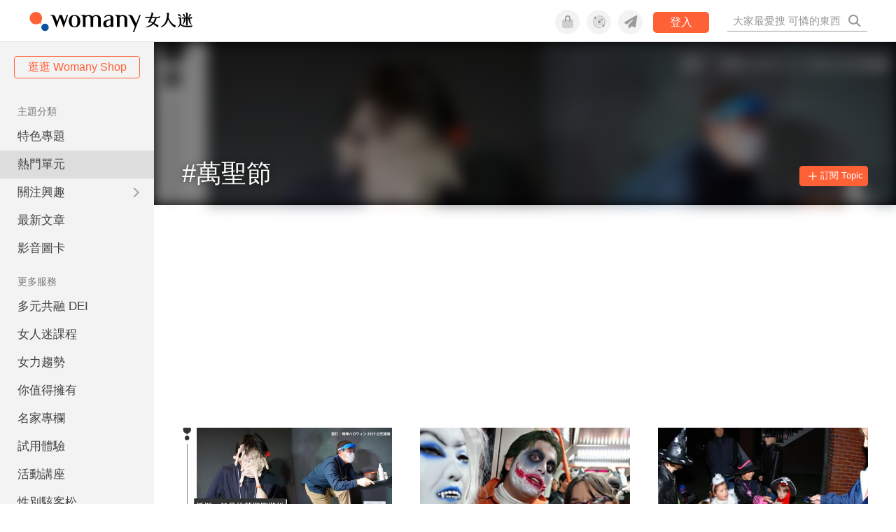

--- FILE ---
content_type: text/html; charset=utf-8
request_url: https://www.google.com/recaptcha/api2/aframe
body_size: 153
content:
<!DOCTYPE HTML><html><head><meta http-equiv="content-type" content="text/html; charset=UTF-8"></head><body><script nonce="K97Ug5C308U8O03vg87HkQ">/** Anti-fraud and anti-abuse applications only. See google.com/recaptcha */ try{var clients={'sodar':'https://pagead2.googlesyndication.com/pagead/sodar?'};window.addEventListener("message",function(a){try{if(a.source===window.parent){var b=JSON.parse(a.data);var c=clients[b['id']];if(c){var d=document.createElement('img');d.src=c+b['params']+'&rc='+(localStorage.getItem("rc::a")?sessionStorage.getItem("rc::b"):"");window.document.body.appendChild(d);sessionStorage.setItem("rc::e",parseInt(sessionStorage.getItem("rc::e")||0)+1);localStorage.setItem("rc::h",'1769937143696');}}}catch(b){}});window.parent.postMessage("_grecaptcha_ready", "*");}catch(b){}</script></body></html>